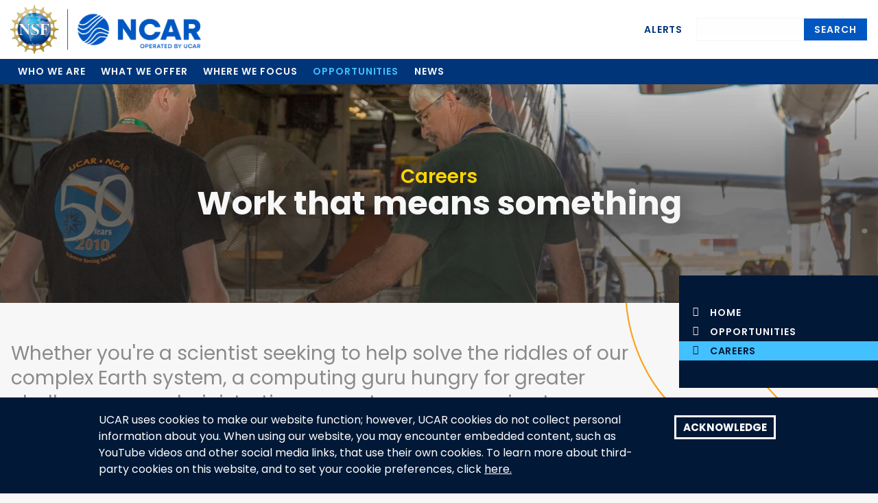

--- FILE ---
content_type: text/html; charset=UTF-8
request_url: https://ncar.ucar.edu/opportunities/careers
body_size: 10437
content:
<!DOCTYPE html>
<html lang="en" dir="ltr">
  <head>
    <meta charset="utf-8" />
<noscript><style>form.antibot * :not(.antibot-message) { display: none !important; }</style>
</noscript><script async src="https://www.googletagmanager.com/gtag/js?id=UA-332815-28"></script>
<script>window.dataLayer = window.dataLayer || [];function gtag(){dataLayer.push(arguments)};gtag("js", new Date());gtag("set", "developer_id.dMDhkMT", true);gtag("config", "UA-332815-28", {"groups":"default","anonymize_ip":true,"page_placeholder":"PLACEHOLDER_page_path","allow_ad_personalization_signals":false});</script>
<link rel="canonical" href="https://ncar.ucar.edu/opportunities/careers" />
<link rel="icon" href="/profiles/custom/ncar_ucar_umbrella/themes/custom/koru/libraries/koru-base/img/app-favicons/ncar/favicon.ico" />
<link rel="icon" sizes="16x16" href="/profiles/custom/ncar_ucar_umbrella/themes/custom/koru/libraries/koru-base/img/app-favicons/ncar/favicon-16x16.png" />
<link rel="icon" sizes="32x32" href="/profiles/custom/ncar_ucar_umbrella/themes/custom/koru/libraries/koru-base/img/app-favicons/ncar/favicon-32x32.png" />
<link rel="icon" sizes="96x96" href="/profiles/custom/ncar_ucar_umbrella/themes/custom/koru/libraries/koru-base/img/app-favicons/ncar/favicon-96x96.png" />
<link rel="apple-touch-icon" href="/profiles/custom/ncar_ucar_umbrella/themes/custom/koru/libraries/koru-base/img/app-favicons/ncar/apple-icon-60x60.png" />
<link rel="apple-touch-icon" sizes="72x72" href="/profiles/custom/ncar_ucar_umbrella/themes/custom/koru/libraries/koru-base/img/app-favicons/ncar/apple-icon-72x72.png" />
<link rel="apple-touch-icon" sizes="76x76" href="/profiles/custom/ncar_ucar_umbrella/themes/custom/koru/libraries/koru-base/img/app-favicons/ncar/apple-icon-76x76.png" />
<link rel="apple-touch-icon" sizes="114x114" href="/profiles/custom/ncar_ucar_umbrella/themes/custom/koru/libraries/koru-base/img/app-favicons/ncar/apple-icon-114x114.png" />
<link rel="apple-touch-icon" sizes="120x120" href="/profiles/custom/ncar_ucar_umbrella/themes/custom/koru/libraries/koru-base/img/app-favicons/ncar/apple-icon-120x120.png" />
<link rel="apple-touch-icon" sizes="144x144" href="/profiles/custom/ncar_ucar_umbrella/themes/custom/koru/libraries/koru-base/img/app-favicons/ncar/apple-icon-144x144.png" />
<link rel="apple-touch-icon" sizes="152x152" href="/profiles/custom/ncar_ucar_umbrella/themes/custom/koru/libraries/koru-base/img/app-favicons/ncar/apple-icon-152x152.png" />
<link rel="apple-touch-icon" sizes="180x180" href="/profiles/custom/ncar_ucar_umbrella/themes/custom/koru/libraries/koru-base/img/app-favicons/ncar/apple-icon-180x180.png" />
<meta name="google-site-verification" content="WColASQtXu3yj2gC2cnYfJDtrcyBW3Cyl5YtO6_7DZs" />
<meta name="apple-mobile-web-app-capable" content="yes" />
<meta name="apple-mobile-web-app-title" content="NCAR" />
<meta name="application-name" content="NCAR" />
<meta name="msapplication-square150x150logo" content="/profiles/custom/ncar_ucar_umbrella/themes/custom/koru/libraries/koru-base/img/app-favicons/ncar/ms-icon-150x150.png" />
<meta name="msapplication-square310x310logo" content="/profiles/custom/ncar_ucar_umbrella/themes/custom/koru/libraries/koru-base/img/app-favicons/ncar/ms-icon-310x310.png" />
<meta name="msapplication-square70x70logo" content="/profiles/custom/ncar_ucar_umbrella/themes/custom/koru/libraries/koru-base/img/app-favicons/ncar/ms-icon-70x70.png" />
<script>(function(c,l,a,r,i,t,y){
    c[a]=c[a]||function(){(c[a].q=c[a].q||[]).push(arguments)};
    t=l.createElement(r);t.async=1;t.src="https://www.clarity.ms/tag/"+i;
    y=l.getElementsByTagName(r)[0];y.parentNode.insertBefore(t,y);
})(window, document, "clarity", "script", "ptyj9mn7c7");
</script>
<meta name="Generator" content="Drupal 10 (https://www.drupal.org)" />
<meta name="MobileOptimized" content="width" />
<meta name="HandheldFriendly" content="true" />
<meta name="viewport" content="width=device-width, initial-scale=1.0" />
<style>div#sliding-popup, div#sliding-popup .eu-cookie-withdraw-banner, .eu-cookie-withdraw-tab {background: #011837} div#sliding-popup.eu-cookie-withdraw-wrapper { background: transparent; } #sliding-popup h1, #sliding-popup h2, #sliding-popup h3, #sliding-popup p, #sliding-popup label, #sliding-popup div, .eu-cookie-compliance-more-button, .eu-cookie-compliance-secondary-button, .eu-cookie-withdraw-tab { color: #ffffff;} .eu-cookie-withdraw-tab { border-color: #ffffff;}</style>
<meta name="zoom-domain-verification" content="ZOOM_verify_q1nj6IYIQAaZ7oCdWVVmiQ" />

    <title>Careers | National Center for Atmospheric Research</title>
    <link rel="stylesheet" media="all" href="/sites/default/files/css/css_6JfAdFSWkeQRKLnRhoJWm3O3BVaEJNIIVoXTQn_xg10.css?delta=0&amp;language=en&amp;theme=ncar&amp;include=eJxtjDkOwzAMBD-kmE8SaGljCTpBikXy-sRuUjjNLDAYbBgC6kMa1_yGg_kwRsn4Tps1cw-gf9JHPNnqcmWI0YnHzgrXAwudcJOFD-GZlKLY5Lr9zGZ92l6zJkSni2VBSl5-JTTQdXSzDap8QJ2-dKFd1Qftmkrh" />
<link rel="stylesheet" media="all" href="/sites/default/files/css/css__ZmXpDhLw0kDj0I_2MEW1dZ8Txuk7kHpk1ywha2w-Ns.css?delta=1&amp;language=en&amp;theme=ncar&amp;include=eJxtjDkOwzAMBD-kmE8SaGljCTpBikXy-sRuUjjNLDAYbBgC6kMa1_yGg_kwRsn4Tps1cw-gf9JHPNnqcmWI0YnHzgrXAwudcJOFD-GZlKLY5Lr9zGZ92l6zJkSni2VBSl5-JTTQdXSzDap8QJ2-dKFd1Qftmkrh" />

    
  </head>
  <body id="body" data-toggler="nav-open" class="page-node-30 with-sidebar ncar path-node page-node-type-page">
        <a href="#main-content" class="visually-hidden focusable skip-link">
      Skip to main content
    </a>
    
      <div class="dialog-off-canvas-main-canvas" data-off-canvas-main-canvas>
    
<div class="content-wrapper">
    <header>
        <div data-sticky-container>
            <div data-sticky data-options="marginTop:0;stickyOn:small;" data-top-anchor="main-content">
                  <div class="region region-header">
    <div id="block-ncar-headerblock" class="block block-koru-blocks block-header-block">
  
    
      
<div class="title-bar hide-for-mlarge">
  <div class="grid-container mobile-logo">
    <div class="grid-x grid-padding-x grid-margin-y align-middle">
              <h1 class="cell shrink small-6 description">
          <a href="http://ncar.ucar.edu"><img src="/profiles/custom/ncar_ucar_umbrella/themes/custom/koru/libraries/koru-base/img/logo-ncar.png" alt="NSF NCAR"/></a>
        </h1>
          </div>
  </div>
  <button class="fa-solid fa-circle-minus fa-bars hide-for-print" type="button"
          id="menu-button" data-toggler="fa-bars" data-toggle="body main-menu menu-button top-bar utility-menu utility-mobile-menu"
          aria-label="Mobile Menu"></button>
</div>

<div class="top-bar align-top" id="top-bar">
  <div class="grid-x">
    <div class="cell">
      <div class="grid-x top-bar-wrapper align-middle">
        <div class="cell mlarge-4 top-bar-title logo-wrapper show-for-mlarge">
          <div class="grid-x align-middle">
                          <h1 class="cell shrink small-8 acronym-main">
                <a href="https://ncar.ucar.edu"><img src="/profiles/custom/ncar_ucar_umbrella/themes/custom/koru/libraries/koru-base/img/logo-ncar.png" alt="NSF NCAR"/></a>
              </h1>
                      </div>
        </div>
        <div class="cell mlarge-8 utility-wrapper show-for-mlarge">
          <div class="utility-menu show-for-mlarge" id="utility-menu">
            <div class="utility-menu-primary grid-x">
              <ul>
                <li><a href="https://ucar.edu/alerts">Alerts</a></li>
              </ul>
              <div class="input-group header-default-search">
                <form class="search-form" role="search" method="get" action="/search">
                  <input class="input-group-field" type="text" name="q" class="searchbox-input" aria-label="Search">
                  <div class="input-group-button">
                    <button type="submit" class="button" value="GO" aria-label="Search">Search</button>
                  </div>
                </form>
              </div>
            </div>
          </div>
        </div>
        <div class="cell top-bar-menus hide hide-for-mlarge hide-for-print" id="main-menu"
             data-toggler="hide">
          <div class="grid-y">
            <nav class="cell mlarge-order-2 main-nav">
              <ul class="menu icons icon-left" data-responsive-menu="accordion mlarge-dropdown">
                                  <li >
                    <a href="/who-we-are"><i class="fa-solid fa-chevron-down"></i>Who we are</a>
                                          <ul class="menu">
                        <li>
                          <a href="/who-we-are">Overview</a>
                          <p>NSF NCAR is a center of research excellence in Earth system science sponsored by the National Science Foundation.</p>
                        </li>
                                                  <li><a href="/who-we-are/labs">Labs + Programs</a></li>
                                                  <li><a href="/who-we-are/library-archives">Library + archives</a></li>
                                                  <li><a href="/who-we-are/history">History</a></li>
                                                  <li><a href="/who-we-are/staff">Staff</a></li>
                                                  <li><a href="/who-we-are/strategic-plan">Strategic Plan 2025-2029</a></li>
                                                  <li><a href="/who-we-are/contact-us">Contact us</a></li>
                                              </ul>
                                      </li>
                                  <li >
                    <a href="/what-we-offer"><i class="fa-solid fa-chevron-down"></i>What we offer</a>
                                          <ul class="menu">
                        <li>
                          <a href="/what-we-offer">Overview</a>
                          <p>We provide state-of-the art research, observing and computing facilities, and expert services to get the most out of them.</p>
                        </li>
                                                  <li><a href="/what-we-offer/models">Models</a></li>
                                                  <li><a href="/what-we-offer/observations">Observations</a></li>
                                                  <li><a href="/what-we-offer/computational-resources">Computational resources</a></li>
                                                  <li><a href="/what-we-offer/data-services">Data services</a></li>
                                                  <li><a href="/what-we-offer/education-outreach">Education + outreach</a></li>
                                              </ul>
                                      </li>
                                  <li >
                    <a href="/where-we-focus"><i class="fa-solid fa-chevron-down"></i>Where we focus</a>
                                          <ul class="menu">
                        <li>
                          <a href="/where-we-focus">Overview</a>
                          <p>Improving predictions, from moment to moment, day to day, and decade to decade, is the heart of our work.</p>
                        </li>
                                                  <li><a href="/where-we-focus/weather">Weather</a></li>
                                                  <li><a href="/where-we-focus/water">Water</a></li>
                                                  <li><a href="/where-we-focus/air-quality">Air quality</a></li>
                                                  <li><a href="/where-we-focus/sun-space-weather">Sun + space weather</a></li>
                                              </ul>
                                      </li>
                                  <li  class="is-active" >
                    <a href="/opportunities"><i class="fa-solid fa-chevron-down"></i>Opportunities</a>
                                          <ul class="menu">
                        <li>
                          <a href="/opportunities">Overview</a>
                          <p>Whether you&#039;re an undergraduate student or a faculty member, come expand your horizons at NSF NCAR.</p>
                        </li>
                                                  <li><a href="/opportunities/careers">Careers</a></li>
                                                  <li><a href="/opportunities/internships">Internships</a></li>
                                                  <li><a href="/opportunities/fellowships">Fellowships</a></li>
                                                  <li><a href="/opportunities/scientific-professional-visits">Scientific + professional visits</a></li>
                                                  <li><a href="/opportunities/workshops-conferences">Tutorials + workshops</a></li>
                                              </ul>
                                      </li>
                                  <li >
                    <a href="https://news.ucar.edu"><i class="fa-solid fa-chevron-down"></i>News</a>
                                      </li>
                              </ul>
            </nav>
          </div>
          <div class="utility-wrapper">
            <div class="utility-menu">
              <div class="utility-menu-primary grid-x">
                <ul>
                  <li><a href="https://ucar.edu/alerts">Alerts</a></li>
                </ul>
              </div>
            </div>
            <div class="utility-mobile-wrapper">
              <div class="header-default-search-mobile">
                <form class="searchbox" role="search" method="get" action="/search" aria-label="Search">
                  <input class="searchbox-input" type="text" name="q" aria-label="Search">
                  <button type="submit" class="searchbox-submit" value="GO">Search</button>
                </form>
              </div>
              <ul class="utility-parents">
                <li><a href="/ncar/home">NSF NCAR Home</a></li>
                <li><a href="/ucar/home">UCAR Home</a></li>
              </ul>
            </div>
          </div>
        </div>
      </div>
    </div>
    <div class="cell bg-blue">
      <div class="grid-x top-bar-wrapper">
        <div class="cell mlarge-12 top-bar-menus hide-for-print show-for-mlarge ">
          <div class="grid-y">
            <nav class="cell mlarge-order-2 main-nav">
              <ul class="menu icons icon-left align-middle" data-responsive-menu="accordion mlarge-dropdown">
                                                  <li >
                    <a href="/who-we-are"><i class="fa-solid fa-chevron-down"></i>Who we are</a>
                                          <ul class="menu">
                        <li>
                          <a href="/who-we-are">Overview</a>
                          <p>NSF NCAR is a center of research excellence in Earth system science sponsored by the National Science Foundation.</p>
                        </li>
                                                  <li><a href="/who-we-are/labs">Labs + Programs</a></li>
                                                  <li><a href="/who-we-are/library-archives">Library + archives</a></li>
                                                  <li><a href="/who-we-are/history">History</a></li>
                                                  <li><a href="/who-we-are/staff">Staff</a></li>
                                                  <li><a href="/who-we-are/strategic-plan">Strategic Plan 2025-2029</a></li>
                                                  <li><a href="/who-we-are/contact-us">Contact us</a></li>
                                              </ul>
                                      </li>
                                  <li >
                    <a href="/what-we-offer"><i class="fa-solid fa-chevron-down"></i>What we offer</a>
                                          <ul class="menu">
                        <li>
                          <a href="/what-we-offer">Overview</a>
                          <p>We provide state-of-the art research, observing and computing facilities, and expert services to get the most out of them.</p>
                        </li>
                                                  <li><a href="/what-we-offer/models">Models</a></li>
                                                  <li><a href="/what-we-offer/observations">Observations</a></li>
                                                  <li><a href="/what-we-offer/computational-resources">Computational resources</a></li>
                                                  <li><a href="/what-we-offer/data-services">Data services</a></li>
                                                  <li><a href="/what-we-offer/education-outreach">Education + outreach</a></li>
                                              </ul>
                                      </li>
                                  <li >
                    <a href="/where-we-focus"><i class="fa-solid fa-chevron-down"></i>Where we focus</a>
                                          <ul class="menu">
                        <li>
                          <a href="/where-we-focus">Overview</a>
                          <p>Improving predictions, from moment to moment, day to day, and decade to decade, is the heart of our work.</p>
                        </li>
                                                  <li><a href="/where-we-focus/weather">Weather</a></li>
                                                  <li><a href="/where-we-focus/water">Water</a></li>
                                                  <li><a href="/where-we-focus/air-quality">Air quality</a></li>
                                                  <li><a href="/where-we-focus/sun-space-weather">Sun + space weather</a></li>
                                              </ul>
                                      </li>
                                  <li  class="is-active" >
                    <a href="/opportunities"><i class="fa-solid fa-chevron-down"></i>Opportunities</a>
                                          <ul class="menu">
                        <li>
                          <a href="/opportunities">Overview</a>
                          <p>Whether you&#039;re an undergraduate student or a faculty member, come expand your horizons at NSF NCAR.</p>
                        </li>
                                                  <li><a href="/opportunities/careers">Careers</a></li>
                                                  <li><a href="/opportunities/internships">Internships</a></li>
                                                  <li><a href="/opportunities/fellowships">Fellowships</a></li>
                                                  <li><a href="/opportunities/scientific-professional-visits">Scientific + professional visits</a></li>
                                                  <li><a href="/opportunities/workshops-conferences">Tutorials + workshops</a></li>
                                              </ul>
                                      </li>
                                  <li >
                    <a href="https://news.ucar.edu"><i class="fa-solid fa-chevron-down"></i>News</a>
                                      </li>
                              </ul>
            </nav>
          </div>
        </div>
      </div>
    </div>
  </div>
</div>

  </div>

  </div>

            </div>
        </div>

                
    </header>
    <div class="body-content" id="main-content">
          <div class="region region-banner">
    <div id="block-ncar-bannerblock" class="block block-koru-blocks block-banner-block">
  
    
      

<div class="banner with-image" style="background: center center / cover no-repeat;" data-interchange="[https://ncar.ucar.edu/sites/default/files/styles/small_banner/public/page/2018-03/careers%20banner.jpg?itok=khQnfjsV , small], [https://ncar.ucar.edu/sites/default/files/styles/mlarge_banner/public/page/2018-03/careers%20banner.jpg?itok=HviXLi13 , mlarge], [https://ncar.ucar.edu/sites/default/files/page/2018-03/careers%20banner.jpg , xlarge]" data-banner-image="true">
  <div class="grid-x align-center-middle banner-gradient">
    <div class="cell text-center">
      <div class="grid-y banner-content">
        <h1 class="cell">Careers</h1>
        <h2 class="cell">Work that means something</h2>
      </div>
    </div>
  </div>
</div>

  </div>

  </div>


        <section class="panel primary-content">
            <div class="grid-x align-center">
                <div class="cell  medium-8 large-9 ">
                      <div class="region region-content">
    <div data-drupal-messages-fallback class="hidden"></div>
<div id="block-ncar-content--6" class="block block-system block-system-main-block">
  
    
      
<article class="content node node--type-page node--view-mode-full">
  <blockquote><p>Whether you're a scientist seeking to help solve the riddles of our complex Earth system, a computing guru hungry for greater challenges, an administrative support person yearning to contribute your experience, or you're just starting out on your career path, we think you'll like what you find at NSF NCAR and UCAR.</p>
</blockquote>
<p>Working at NSF NCAR and UCAR goes far beyond just having a job to make ends meet. Our staff have the opportunity to follow their curiosity, continue to grow their skills, and perhaps most importantly, contribute to a mission that is more important now than ever before. NSF NCAR and UCAR are dedicated to improving our understanding of the Earth system and transferring our knowledge and technology for the betterment of life on Earth. Our society is facing environmental challenges on a grand scale — from megafires and drought to extreme weather and solar storms. Our organization is positioned to help tackle these challenges by providing actionable information that can safeguard lives and livelihoods in the face of these potential disasters. We engage and enable research in Earth system science with and for society.</p>
<p>Every job at NSF NCAR and UCAR helps contribute to this work, from maintaining our buildings to working on our computer models to handling payroll.&nbsp;</p>
<p>We value our employee’s commitment to our mission, and in return we are committed to the well-being of our employees. We are a family-friendly workplace that offers a comprehensive and competitive benefits package. Learn more about our benefits and living on Colorado’s Front Range by clicking on the links below.<br><br><strong>Equal Opportunity Employer / Non-Discrimination</strong><br><br>The University Corporation for Atmospheric Research (UCAR) is committed to providing equal opportunity for all employees, applicants for employment and program participants, and does not discriminate based on race, age, creed, color, religion, national origin or ancestry, sex, gender, disability, veteran status, genetic information, sexual orientation, gender identity or expression, pregnancy or any other protected class under state or federal law. Whatever your intersection of identities, you are welcome at UCAR.&nbsp;&nbsp;</p>
<p><strong>Request for Accommodation</strong></p>
<p>UCAR is committed to providing access, equal opportunity, and reasonable accommodation for individuals with disabilities in employment, its services, programs, and activities. To request reasonable accommodation to participate in UCAR Programs or the job application or interview process, contact Tammy Kepple at <a href="mailto:tkepple@ucar.edu">tkepple@ucar.edu</a>.</p>
<p><strong>Reporting</strong></p>
<p>Any person excluded from participation in, denied the benefits of, or otherwise subjected to discrimination on the basis of race, age, creed, color, religion, national origin or ancestry, sex, gender, veteran status, sexual orientation, gender identity or expression, or pregnancy, genetic information, or disability, or any other characteristic protected under applicable federal or state law should promptly report the matter to the UCAR Chief Human Resource Officer at <a href="mailto:chro@ucar.edu">chro@ucar.edu</a>, who serves as UCAR’s Section 504, Title VI, Title VII and Title IX coordinator.</p>

</article>

  </div>

  </div>

                </div>

                                    <div class="cell medium-4 large-3 sidebar">
                          <div class="region region-sidebar">
    <div id="block-ncar-sidebarblock" class="block block-koru-blocks block-sidebar-block">
  
    
      
  <div class="grid-y sidebar-breadcrumb">
    <div class="cell">
      <ul class="grid-y vertical menu">
        <li class="cell">
          <a href="https://ncar.ucar.edu/" class="cell home"><i class="fa-solid fa-house"></i><span>Home</span></a>
        </li>
              <li class="cell">
          <a href="/opportunities"><i class="fa-regular fa-circle"></i><span>Opportunities</span></a>
        </li>
                    <li class="cell active">
          <a href="/opportunities/careers"><i class="fa-solid fa-bullseye"></i><span>Careers</span></a>
                  </li>
            </ul>
    </div>
  </div>

  </div>

  </div>

                    </div>
                            </div><!-- main-content row -->
        </section>

          <div class="region region-content-footer">
    <div id="block-ncar-componentsblock" class="block block-koru-blocks block-components-block">
  
    
      
      <div class="field field--name-field-page-components field--type-entity-reference-revisions field--label-hidden field__items">
              <div class="field__item"><div class="panel related-page-section" data-equalizer>
  <div class="grid-container">
    <div class="grid-x">
      <div class="cell mlarge-8 figure" data-equalizer-watch>
        <a href="https://www.ucar.edu/opportunities/careers">
            <img loading="lazy" src="/sites/default/files/big-picture-box/2018-06/Careers%20BPB.jpg" width="775" height="400" alt="Woman scientist checks observing equipment aboard an NCAR research aircraft" />


        </a>
      </div>
      <div class="cell mlarge-4 details" data-equalizer-watch>
        <h3>Why work at NSF NCAR?</h3>
        <div class="excerpt">
          <p>Learn more about why working for us is a great idea; browse our benefits  and get information about living on the Front Range on our main careers website. </p>
        </div>
        <a class="cta-link large light-button" href="https://www.ucar.edu/opportunities/careers">Learn more</a>
      </div>
    </div>
  </div>
</div>
</div>
          </div>
  

  </div>

  </div>

    </div><!--/ .page-wrap -->
    <footer>
          <div class="region region-footer">
    <div id="block-ncar-footerblock" class="block block-koru-blocks block-footer-block">
  
    
      <div class="panel">
  <div class="grid-container">
    <div class="grid-x grid-padding-x">
      <div class="cell small-6 medium-12 large-2">
        <ul class="footer-menu-secondary">
          <li><a href="https://ucar.wd5.myworkdayjobs.com/UCAR_Careers"><i class="fa-regular fa-circle"></i>Careers</a></li>
          <li><a href="/sitemap"><i class="fa-regular fa-circle"></i>Sitemap</a></li>
                          <li><a href="/who-we-are/contact-us"><i class="fa-regular fa-circle"></i>Contact</a></li>
                      <li><a href="https://www.ucar.edu/who-we-are/ethics"><i class="fa-regular fa-circle"></i>Reporting a concern</a></li>
          <li><a href="https://sundog.ucar.edu/"><i class="fa-regular fa-circle"></i>For Staff</a></li>
        </ul>
      </div>
      <div class="cell small-6 medium-12 large-7">
        <div class="grid-x grid-padding-x footer-addresses">
          <div class="cell medium-4 large-4 footer-address-postal">
            <h4>Postal Address</h4>
            <p>PO Box 3000<br>
              Boulder, CO 80307-3000
            </p>
          </div>
          <div class="cell medium-4 large-5 footer-address-shipping">
            <h4>Shipping Address</h4>
            <p>3090 Center Green Dr.<br>
              Boulder, CO 80301
            </p>
          </div>
          <div class="cell medium-4 large-3 footer-address-social">
            <h4>Follow Us</h4>
            <div class="grid-x small-up-4 social">
              <div class="cell"><a href="https://www.facebook.com/ncar.ucar" aria-label="Follow us on Facebook" title="Facebook Icon"><i class="fa-brands fa-facebook-square"></i></a></div>
                                  <div class="cell"><a href="https://twitter.com/NCAR_Science" aria-label="Follow us on Twitter" title="Twitter Icon"><i class="fa-brands fa-x-twitter"></i></a></div>
                              <div class="cell"><a href="https://youtube.com/ncarucar" aria-label="Follow us on YouTube" title="YouTube"><i class="fa-brands fa-youtube"></i></a></div>
              <div class="cell"><a href="https://instagram.com/ncar_ucar" aria-label="Follow us on Instagram" title="Instagram"><i class="fa-brands fa-instagram"></i></a></div>
            </div>
          </div>
        </div>
      </div>
      <div class="cell large-3 footer-subscribe">
        <h4>Subscribe to News</h4>
        <div class="newsletter-signup">
          <!-- Begin MailChimp Signup Form -->
          <div id="mc_embed_signup">
            <form action="https://ucar.us4.list-manage.com/subscribe/post?u=289033ba2718c3aa3d2b2e76f&amp;id=80502e816e" method="post" id="mc-embedded-subscribe-form" name="mc-embedded-subscribe-form" class="validate" target="_blank" novalidate>
              <div id="mc_embed_signup_scroll">

                <input type="email" value="" name="EMAIL" class="email" id="mce-EMAIL" placeholder="email address" required aria-label="Enter your email address to subscribe to the newsletter">
                <!-- real people should not fill this in and expect good things - do not remove this or risk form bot signups-->
                <div style="position: absolute; left: -5000px;" aria-hidden="true"><input type="text" name="b_289033ba2718c3aa3d2b2e76f_80502e816e" tabindex="-1" value=""></div>
                <div class="clear"><input type="submit" value="Sign Up" name="subscribe" id="mc-embedded-subscribe" class="button" aria-label="Subscribe to news"></div>
              </div>
            </form>
          </div>
          <!--End mc_embed_signup-->
        </div>
      </div>
    </div>
    <div class="grid-x grid-padding-x footer-menu-tertiary">
      <div class="cell">
        <small>&copy; 2025 UCAR</small>
        <ul class="menu vertical">
          <li><a href="https://www.ucar.edu/web-accessibility">Web Accessibility</a></li>
          <li><a href="https://www.ucar.edu/cookie-other-tracking-technologies-notice">Cookies</a></li>
          <li><a href="https://www.ucar.edu/notification-copyright-infringement-digital-millenium-copyright-act">Copyright Issues</a></li>
          <li><a href="https://www.ucar.edu/who-we-are/ethics-integrity/nondiscrimination">Nondiscrimination</a></li>
          <li><a href="https://www.ucar.edu/privacy-notice">Privacy</a></li>
          <li><a href="https://www.ucar.edu/terms-of-use">Terms of Use</a></li>
          <li><a href="https://ncar.ucar.edu">NSF NCAR Home</a></li>
          <li><a href="https://www.ucar.edu">UCAR Home</a></li>
        </ul>
      </div>
    </div>
  </div>
</div>

<div class="grid-x grid-padding-y footer-sponsor">
  <div class="cell">
    <div class="grid-container">
      <div class="grid-x">
        <div class="cell small-3 medium-2 mlarge-1 logo">
          <a href="https://www.nsf.gov/" target="_blank"><img
              src="/profiles/custom/ncar_ucar_umbrella/themes/custom/koru/libraries/koru-base/img/NSF_Official_logo.png" alt="National Science Foundation"/></a>
        </div>
        <div class="cell small-auto medium-10 description">
          <p>This material is based upon work supported by the NSF National Center for Atmospheric Research, a major facility sponsored by the U.S. National Science Foundation and managed by the University Corporation for Atmospheric Research. Any opinions, findings and conclusions or recommendations expressed in this material do not necessarily reflect the views of the <a href="https://nsf.gov" target="_blank">U.S. National Science Foundation.</a></p>
        </div>

      </div>
    </div>
  </div>
</div>

  </div>

  </div>

    </footer>
</div>

  </div>

    
    <script type="application/json" data-drupal-selector="drupal-settings-json">{"path":{"baseUrl":"\/","pathPrefix":"","currentPath":"node\/30","currentPathIsAdmin":false,"isFront":false,"currentLanguage":"en"},"pluralDelimiter":"\u0003","suppressDeprecationErrors":true,"google_analytics":{"account":"UA-332815-28","trackOutbound":true,"trackMailto":true,"trackTel":true,"trackDownload":true,"trackDownloadExtensions":"7z|aac|arc|arj|asf|asx|avi|bin|csv|doc(x|m)?|dot(x|m)?|exe|flv|gif|gz|gzip|hqx|jar|jpe?g|js|mp(2|3|4|e?g)|mov(ie)?|msi|msp|pdf|phps|png|ppt(x|m)?|pot(x|m)?|pps(x|m)?|ppam|sld(x|m)?|thmx|qtm?|ra(m|r)?|sea|sit|tar|tgz|torrent|txt|wav|wma|wmv|wpd|xls(x|m|b)?|xlt(x|m)|xlam|xml|z|zip"},"eu_cookie_compliance":{"cookie_policy_version":"1.0.0","popup_enabled":true,"popup_agreed_enabled":false,"popup_hide_agreed":false,"popup_clicking_confirmation":false,"popup_scrolling_confirmation":false,"popup_html_info":"\u003Cdiv aria-labelledby=\u0022popup-text\u0022  class=\u0022eu-cookie-compliance-banner eu-cookie-compliance-banner-info eu-cookie-compliance-banner--default\u0022\u003E\n  \u003Cdiv class=\u0022popup-content info eu-cookie-compliance-content\u0022\u003E\n        \u003Cdiv id=\u0022popup-text\u0022 class=\u0022eu-cookie-compliance-message\u0022 role=\u0022document\u0022\u003E\n      \u003Cp\u003EUCAR uses cookies to make our website function; however, UCAR cookies do not collect personal information about you. When using our website, you may encounter embedded content, such as YouTube videos and other social media links, that use their own cookies. To learn more about third-party cookies on this website, and to set your cookie preferences, click\u003C\/p\u003E\n\n              \u003Cbutton type=\u0022button\u0022 class=\u0022find-more-button eu-cookie-compliance-more-button\u0022\u003Ehere.\u003C\/button\u003E\n          \u003C\/div\u003E\n\n    \n    \u003Cdiv id=\u0022popup-buttons\u0022 class=\u0022eu-cookie-compliance-buttons\u0022\u003E\n            \u003Cbutton type=\u0022button\u0022 class=\u0022agree-button eu-cookie-compliance-default-button\u0022\u003EAcknowledge\u003C\/button\u003E\n          \u003C\/div\u003E\n  \u003C\/div\u003E\n\u003C\/div\u003E","use_mobile_message":false,"mobile_popup_html_info":"\u003Cdiv aria-labelledby=\u0022popup-text\u0022  class=\u0022eu-cookie-compliance-banner eu-cookie-compliance-banner-info eu-cookie-compliance-banner--default\u0022\u003E\n  \u003Cdiv class=\u0022popup-content info eu-cookie-compliance-content\u0022\u003E\n        \u003Cdiv id=\u0022popup-text\u0022 class=\u0022eu-cookie-compliance-message\u0022 role=\u0022document\u0022\u003E\n      \u003Cp\u003E\u0026lt;h2\u0026gt;We use cookies on this site to enhance your user experience\u0026lt;\/h2\u0026gt;\u0026lt;p\u0026gt;By tapping any link on this page you are giving your consent for us to set cookies.\u0026lt;\/p\u0026gt;\u003C\/p\u003E\n\n              \u003Cbutton type=\u0022button\u0022 class=\u0022find-more-button eu-cookie-compliance-more-button\u0022\u003Ehere.\u003C\/button\u003E\n          \u003C\/div\u003E\n\n    \n    \u003Cdiv id=\u0022popup-buttons\u0022 class=\u0022eu-cookie-compliance-buttons\u0022\u003E\n            \u003Cbutton type=\u0022button\u0022 class=\u0022agree-button eu-cookie-compliance-default-button\u0022\u003EAcknowledge\u003C\/button\u003E\n          \u003C\/div\u003E\n  \u003C\/div\u003E\n\u003C\/div\u003E","mobile_breakpoint":768,"popup_html_agreed":false,"popup_use_bare_css":false,"popup_height":"auto","popup_width":"100%","popup_delay":1000,"popup_link":"https:\/\/www.ucar.edu\/cookie-other-tracking-technologies-notice","popup_link_new_window":true,"popup_position":false,"fixed_top_position":true,"popup_language":"en","store_consent":false,"better_support_for_screen_readers":false,"cookie_name":"gdpr_acknowledged_1","reload_page":false,"domain":"","domain_all_sites":false,"popup_eu_only":false,"popup_eu_only_js":false,"cookie_lifetime":365,"cookie_session":null,"set_cookie_session_zero_on_disagree":0,"disagree_do_not_show_popup":false,"method":"default","automatic_cookies_removal":true,"allowed_cookies":"","withdraw_markup":"\u003Cbutton type=\u0022button\u0022 class=\u0022eu-cookie-withdraw-tab\u0022\u003EPrivacy settings\u003C\/button\u003E\n\u003Cdiv aria-labelledby=\u0022popup-text\u0022 class=\u0022eu-cookie-withdraw-banner\u0022\u003E\n  \u003Cdiv class=\u0022popup-content info eu-cookie-compliance-content\u0022\u003E\n    \u003Cdiv id=\u0022popup-text\u0022 class=\u0022eu-cookie-compliance-message\u0022 role=\u0022document\u0022\u003E\n      \u003Ch2\u003EWe use cookies on this site to enhance your user experience\u003C\/h2\u003E\n\u003Cp\u003EYou have given your consent for us to set cookies.\u003C\/p\u003E\n\n    \u003C\/div\u003E\n    \u003Cdiv id=\u0022popup-buttons\u0022 class=\u0022eu-cookie-compliance-buttons\u0022\u003E\n      \u003Cbutton type=\u0022button\u0022 class=\u0022eu-cookie-withdraw-button \u0022\u003EWithdraw consent\u003C\/button\u003E\n    \u003C\/div\u003E\n  \u003C\/div\u003E\n\u003C\/div\u003E","withdraw_enabled":false,"reload_options":0,"reload_routes_list":"","withdraw_button_on_info_popup":false,"cookie_categories":[],"cookie_categories_details":[],"enable_save_preferences_button":true,"cookie_value_disagreed":"0","cookie_value_agreed_show_thank_you":"1","cookie_value_agreed":"2","containing_element":"body","settings_tab_enabled":false,"olivero_primary_button_classes":"","olivero_secondary_button_classes":"","close_button_action":"close_banner","open_by_default":true,"modules_allow_popup":true,"hide_the_banner":false,"geoip_match":true,"unverified_scripts":[]},"user":{"uid":0,"permissionsHash":"6d598e4df1666cf9669977e72d8a87e55f6351ff97b63277d4e2f01f6f3a3adb"}}</script>
<script src="/sites/default/files/js/js_lUOhB7psAr0gfW9IsklsJU-TyUq9zcxDn5GwQcQKytM.js?scope=footer&amp;delta=0&amp;language=en&amp;theme=ncar&amp;include=eJxLLY1Pzs_PzkwFUrkFOZmJecmp-qlYBHXS8_PTc1LjE_MScypLMpOL9dEFdLLzi0r1s4p1IXohXBChm5RYnAoAreIpcg"></script>

  </body>
</html>
